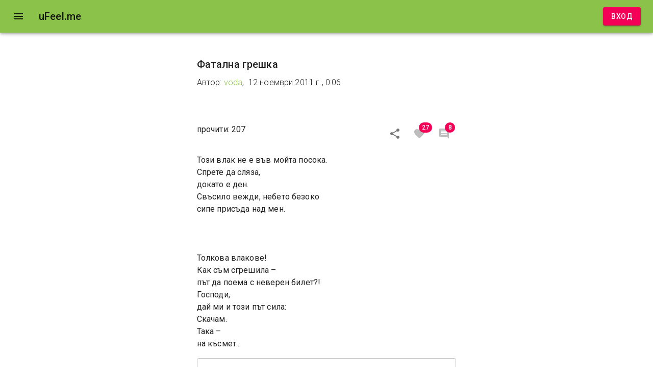

--- FILE ---
content_type: application/javascript; charset=UTF-8
request_url: https://ufeel.me/_next/static/chunks/1977-46a87e9191693051.js
body_size: 7395
content:
"use strict";(self.webpackChunk_N_E=self.webpackChunk_N_E||[]).push([[1977],{199:(e,t,a)=>{a.d(t,{A:()=>o});let o=a(4232).createContext({})},968:(e,t,a)=>{a.d(t,{A:()=>B});var o=a(4501),r=a(670),n=a(4232),i=a(9241),l=a(4697),s=a(2196),c=a(7951),d=a(5879);function p(e){return(0,d.Ay)("MuiPagination",e)}(0,c.A)("MuiPagination",["root","ul","outlined","text"]);var u=a(4335);let m=["boundaryCount","componentName","count","defaultPage","disabled","hideNextButton","hidePrevButton","onChange","page","showFirstButton","showLastButton","siblingCount"];var v=a(7613),g=a(2844);function h(e){return(0,d.Ay)("MuiPaginationItem",e)}let A=(0,c.A)("MuiPaginationItem",["root","page","sizeSmall","sizeLarge","text","textPrimary","textSecondary","outlined","outlinedPrimary","outlinedSecondary","rounded","ellipsis","firstLast","previousNext","focusVisible","disabled","selected","icon","colorPrimary","colorSecondary"]);var f=a(2423),x=a(27),b=a(1057),y=a(7876);let S=(0,b.A)((0,y.jsx)("path",{d:"M18.41 16.59L13.82 12l4.59-4.59L17 6l-6 6 6 6zM6 6h2v12H6z"}),"FirstPage"),M=(0,b.A)((0,y.jsx)("path",{d:"M5.59 7.41L10.18 12l-4.59 4.59L7 18l6-6-6-6zM16 6h2v12h-2z"}),"LastPage"),k=(0,b.A)((0,y.jsx)("path",{d:"M15.41 7.41L14 6l-6 6 6 6 1.41-1.41L10.83 12z"}),"NavigateBefore"),w=(0,b.A)((0,y.jsx)("path",{d:"M10 6L8.59 7.41 13.17 12l-4.58 4.59L10 18l6-6z"}),"NavigateNext");var C=a(4773);let R=["className","color","component","components","disabled","page","selected","shape","size","slots","type","variant"],P=(e,t)=>{let{ownerState:a}=e;return[t.root,t[a.variant],t["size".concat((0,x.A)(a.size))],"text"===a.variant&&t["text".concat((0,x.A)(a.color))],"outlined"===a.variant&&t["outlined".concat((0,x.A)(a.color))],"rounded"===a.shape&&t.rounded,"page"===a.type&&t.page,("start-ellipsis"===a.type||"end-ellipsis"===a.type)&&t.ellipsis,("previous"===a.type||"next"===a.type)&&t.previousNext,("first"===a.type||"last"===a.type)&&t.firstLast]},z=(0,C.Ay)("div",{name:"MuiPaginationItem",slot:"Root",overridesResolver:P})(e=>{let{theme:t,ownerState:a}=e;return(0,o.A)({},t.typography.body2,{borderRadius:16,textAlign:"center",boxSizing:"border-box",minWidth:32,padding:"0 6px",margin:"0 3px",color:(t.vars||t).palette.text.primary,height:"auto",["&.".concat(A.disabled)]:{opacity:(t.vars||t).palette.action.disabledOpacity}},"small"===a.size&&{minWidth:26,borderRadius:13,margin:"0 1px",padding:"0 4px"},"large"===a.size&&{minWidth:40,borderRadius:20,padding:"0 10px",fontSize:t.typography.pxToRem(15)})}),N=(0,C.Ay)(f.A,{name:"MuiPaginationItem",slot:"Root",overridesResolver:P})(e=>{let{theme:t,ownerState:a}=e;return(0,o.A)({},t.typography.body2,{borderRadius:16,textAlign:"center",boxSizing:"border-box",minWidth:32,height:32,padding:"0 6px",margin:"0 3px",color:(t.vars||t).palette.text.primary,["&.".concat(A.focusVisible)]:{backgroundColor:(t.vars||t).palette.action.focus},["&.".concat(A.disabled)]:{opacity:(t.vars||t).palette.action.disabledOpacity},transition:t.transitions.create(["color","background-color"],{duration:t.transitions.duration.short}),"&:hover":{backgroundColor:(t.vars||t).palette.action.hover,"@media (hover: none)":{backgroundColor:"transparent"}},["&.".concat(A.selected)]:{backgroundColor:(t.vars||t).palette.action.selected,"&:hover":{backgroundColor:t.vars?"rgba(".concat(t.vars.palette.action.selectedChannel," / calc(").concat(t.vars.palette.action.selectedOpacity," + ").concat(t.vars.palette.action.hoverOpacity,"))"):(0,v.X4)(t.palette.action.selected,t.palette.action.selectedOpacity+t.palette.action.hoverOpacity),"@media (hover: none)":{backgroundColor:(t.vars||t).palette.action.selected}},["&.".concat(A.focusVisible)]:{backgroundColor:t.vars?"rgba(".concat(t.vars.palette.action.selectedChannel," / calc(").concat(t.vars.palette.action.selectedOpacity," + ").concat(t.vars.palette.action.focusOpacity,"))"):(0,v.X4)(t.palette.action.selected,t.palette.action.selectedOpacity+t.palette.action.focusOpacity)},["&.".concat(A.disabled)]:{opacity:1,color:(t.vars||t).palette.action.disabled,backgroundColor:(t.vars||t).palette.action.selected}}},"small"===a.size&&{minWidth:26,height:26,borderRadius:13,margin:"0 1px",padding:"0 4px"},"large"===a.size&&{minWidth:40,height:40,borderRadius:20,padding:"0 10px",fontSize:t.typography.pxToRem(15)},"rounded"===a.shape&&{borderRadius:(t.vars||t).shape.borderRadius})},e=>{let{theme:t,ownerState:a}=e;return(0,o.A)({},"text"===a.variant&&{["&.".concat(A.selected)]:(0,o.A)({},"standard"!==a.color&&{color:(t.vars||t).palette[a.color].contrastText,backgroundColor:(t.vars||t).palette[a.color].main,"&:hover":{backgroundColor:(t.vars||t).palette[a.color].dark,"@media (hover: none)":{backgroundColor:(t.vars||t).palette[a.color].main}},["&.".concat(A.focusVisible)]:{backgroundColor:(t.vars||t).palette[a.color].dark}},{["&.".concat(A.disabled)]:{color:(t.vars||t).palette.action.disabled}})},"outlined"===a.variant&&{border:t.vars?"1px solid rgba(".concat(t.vars.palette.common.onBackgroundChannel," / 0.23)"):"1px solid ".concat("light"===t.palette.mode?"rgba(0, 0, 0, 0.23)":"rgba(255, 255, 255, 0.23)"),["&.".concat(A.selected)]:(0,o.A)({},"standard"!==a.color&&{color:(t.vars||t).palette[a.color].main,border:"1px solid ".concat(t.vars?"rgba(".concat(t.vars.palette[a.color].mainChannel," / 0.5)"):(0,v.X4)(t.palette[a.color].main,.5)),backgroundColor:t.vars?"rgba(".concat(t.vars.palette[a.color].mainChannel," / ").concat(t.vars.palette.action.activatedOpacity,")"):(0,v.X4)(t.palette[a.color].main,t.palette.action.activatedOpacity),"&:hover":{backgroundColor:t.vars?"rgba(".concat(t.vars.palette[a.color].mainChannel," / calc(").concat(t.vars.palette.action.activatedOpacity," + ").concat(t.vars.palette.action.focusOpacity,"))"):(0,v.X4)(t.palette[a.color].main,t.palette.action.activatedOpacity+t.palette.action.focusOpacity),"@media (hover: none)":{backgroundColor:"transparent"}},["&.".concat(A.focusVisible)]:{backgroundColor:t.vars?"rgba(".concat(t.vars.palette[a.color].mainChannel," / calc(").concat(t.vars.palette.action.activatedOpacity," + ").concat(t.vars.palette.action.focusOpacity,"))"):(0,v.X4)(t.palette[a.color].main,t.palette.action.activatedOpacity+t.palette.action.focusOpacity)}},{["&.".concat(A.disabled)]:{borderColor:(t.vars||t).palette.action.disabledBackground,color:(t.vars||t).palette.action.disabled}})})}),W=(0,C.Ay)("div",{name:"MuiPaginationItem",slot:"Icon",overridesResolver:(e,t)=>t.icon})(e=>{let{theme:t,ownerState:a}=e;return(0,o.A)({fontSize:t.typography.pxToRem(20),margin:"0 -8px"},"small"===a.size&&{fontSize:t.typography.pxToRem(18)},"large"===a.size&&{fontSize:t.typography.pxToRem(22)})}),j=n.forwardRef(function(e,t){let a=(0,s.b)({props:e,name:"MuiPaginationItem"}),{className:n,color:c="standard",component:d,components:p={},disabled:u=!1,page:m,selected:v=!1,shape:A="circular",size:f="medium",slots:b={},type:C="page",variant:P="text"}=a,j=(0,r.A)(a,R),D=(0,o.A)({},a,{color:c,disabled:u,selected:v,shape:A,size:f,type:C,variant:P}),L=(0,g.I)(),I=(e=>{let{classes:t,color:a,disabled:o,selected:r,size:n,shape:i,type:s,variant:c}=e,d={root:["root","size".concat((0,x.A)(n)),c,i,"standard"!==a&&"color".concat((0,x.A)(a)),"standard"!==a&&"".concat(c).concat((0,x.A)(a)),o&&"disabled",r&&"selected",{page:"page",first:"firstLast",last:"firstLast","start-ellipsis":"ellipsis","end-ellipsis":"ellipsis",previous:"previousNext",next:"previousNext"}[s]],icon:["icon"]};return(0,l.A)(d,h,t)})(D),O=(L?{previous:b.next||p.next||w,next:b.previous||p.previous||k,last:b.first||p.first||S,first:b.last||p.last||M}:{previous:b.previous||p.previous||k,next:b.next||p.next||w,first:b.first||p.first||S,last:b.last||p.last||M})[C];return"start-ellipsis"===C||"end-ellipsis"===C?(0,y.jsx)(z,{ref:t,ownerState:D,className:(0,i.A)(I.root,n),children:"…"}):(0,y.jsxs)(N,(0,o.A)({ref:t,ownerState:D,component:d,disabled:u,className:(0,i.A)(I.root,n)},j,{children:["page"===C&&m,O?(0,y.jsx)(W,{as:O,ownerState:D,className:I.icon}):null]}))}),D=["boundaryCount","className","color","count","defaultPage","disabled","getItemAriaLabel","hideNextButton","hidePrevButton","onChange","page","renderItem","shape","showFirstButton","showLastButton","siblingCount","size","variant"],L=(0,C.Ay)("nav",{name:"MuiPagination",slot:"Root",overridesResolver:(e,t)=>{let{ownerState:a}=e;return[t.root,t[a.variant]]}})({}),I=(0,C.Ay)("ul",{name:"MuiPagination",slot:"Ul",overridesResolver:(e,t)=>t.ul})({display:"flex",flexWrap:"wrap",alignItems:"center",padding:0,margin:0,listStyle:"none"});function O(e,t,a){return"page"===e?"".concat(a?"":"Go to ","page ").concat(t):"Go to ".concat(e," page")}let B=n.forwardRef(function(e,t){let a=(0,s.b)({props:e,name:"MuiPagination"}),{boundaryCount:n=1,className:c,color:d="standard",count:v=1,defaultPage:g=1,disabled:h=!1,getItemAriaLabel:A=O,hideNextButton:f=!1,hidePrevButton:x=!1,renderItem:b=e=>(0,y.jsx)(j,(0,o.A)({},e)),shape:S="circular",showFirstButton:M=!1,showLastButton:k=!1,siblingCount:w=1,size:C="medium",variant:R="text"}=a,P=(0,r.A)(a,D),{items:z}=function(){let e=arguments.length>0&&void 0!==arguments[0]?arguments[0]:{},{boundaryCount:t=1,componentName:a="usePagination",count:n=1,defaultPage:i=1,disabled:l=!1,hideNextButton:s=!1,hidePrevButton:c=!1,onChange:d,page:p,showFirstButton:v=!1,showLastButton:g=!1,siblingCount:h=1}=e,A=(0,r.A)(e,m),[f,x]=(0,u.A)({controlled:p,default:i,name:a,state:"page"}),b=(e,t)=>{p||x(t),d&&d(e,t)},y=(e,t)=>Array.from({length:t-e+1},(t,a)=>e+a),S=y(1,Math.min(t,n)),M=y(Math.max(n-t+1,t+1),n),k=Math.max(Math.min(f-h,n-t-2*h-1),t+2),w=Math.min(Math.max(f+h,t+2*h+2),M.length>0?M[0]-2:n-1),C=[...v?["first"]:[],...c?[]:["previous"],...S,...k>t+2?["start-ellipsis"]:t+1<n-t?[t+1]:[],...y(k,w),...w<n-t-1?["end-ellipsis"]:n-t>t?[n-t]:[],...M,...s?[]:["next"],...g?["last"]:[]],R=e=>{switch(e){case"first":return 1;case"previous":return f-1;case"next":return f+1;case"last":return n;default:return null}},P=C.map(e=>"number"==typeof e?{onClick:t=>{b(t,e)},type:"page",page:e,selected:e===f,disabled:l,"aria-current":e===f?"true":void 0}:{onClick:t=>{b(t,R(e))},type:e,page:R(e),selected:!1,disabled:l||-1===e.indexOf("ellipsis")&&("next"===e||"last"===e?f>=n:f<=1)});return(0,o.A)({items:P},A)}((0,o.A)({},a,{componentName:"Pagination"})),N=(0,o.A)({},a,{boundaryCount:n,color:d,count:v,defaultPage:g,disabled:h,getItemAriaLabel:A,hideNextButton:f,hidePrevButton:x,renderItem:b,shape:S,showFirstButton:M,showLastButton:k,siblingCount:w,size:C,variant:R}),W=(e=>{let{classes:t,variant:a}=e;return(0,l.A)({root:["root",a],ul:["ul"]},p,t)})(N);return(0,y.jsx)(L,(0,o.A)({"aria-label":"pagination navigation",className:(0,i.A)(W.root,c),ownerState:N,ref:t},P,{children:(0,y.jsx)(I,{className:W.ul,ownerState:N,children:z.map((e,t)=>(0,y.jsx)("li",{children:b((0,o.A)({},e,{color:d,"aria-label":A(e.type,e.page,e.selected),shape:S,size:C,variant:R}))},t))})}))})},2526:(e,t,a)=>{a.d(t,{A:()=>i,t:()=>n});var o=a(7951),r=a(5879);function n(e){return(0,r.Ay)("MuiDialogTitle",e)}let i=(0,o.A)("MuiDialogTitle",["root"])},3034:(e,t,a)=>{a.d(t,{A:()=>A});var o=a(670),r=a(4501),n=a(4232),i=a(9241),l=a(4697),s=a(4773),c=a(2196),d=a(7951),p=a(5879);function u(e){return(0,p.Ay)("MuiDialogContent",e)}(0,d.A)("MuiDialogContent",["root","dividers"]);var m=a(2526),v=a(7876);let g=["className","dividers"],h=(0,s.Ay)("div",{name:"MuiDialogContent",slot:"Root",overridesResolver:(e,t)=>{let{ownerState:a}=e;return[t.root,a.dividers&&t.dividers]}})(e=>{let{theme:t,ownerState:a}=e;return(0,r.A)({flex:"1 1 auto",WebkitOverflowScrolling:"touch",overflowY:"auto",padding:"20px 24px"},a.dividers?{padding:"16px 24px",borderTop:"1px solid ".concat((t.vars||t).palette.divider),borderBottom:"1px solid ".concat((t.vars||t).palette.divider)}:{[".".concat(m.A.root," + &")]:{paddingTop:0}})}),A=n.forwardRef(function(e,t){let a=(0,c.b)({props:e,name:"MuiDialogContent"}),{className:n,dividers:s=!1}=a,d=(0,o.A)(a,g),p=(0,r.A)({},a,{dividers:s}),m=(e=>{let{classes:t,dividers:a}=e;return(0,l.A)({root:["root",a&&"dividers"]},u,t)})(p);return(0,v.jsx)(h,(0,r.A)({className:(0,i.A)(m.root,n),ownerState:p,ref:t},d))})},3518:(e,t,a)=>{a.d(t,{A:()=>R});var o=a(670),r=a(4501),n=a(4232),i=a(9241),l=a(4697),s=a(4773),c=a(2196),d=a(1057),p=a(7876);let u=(0,d.A)((0,p.jsx)("path",{d:"M12 12c2.21 0 4-1.79 4-4s-1.79-4-4-4-4 1.79-4 4 1.79 4 4 4zm0 2c-2.67 0-8 1.34-8 4v2h16v-2c0-2.66-5.33-4-8-4z"}),"Person");var m=a(7951),v=a(5879);function g(e){return(0,v.Ay)("MuiAvatar",e)}(0,m.A)("MuiAvatar",["root","colorDefault","circular","rounded","square","img","fallback"]);var h=a(1637),A=a(9429),f=a(255),x=a(3903);let b=["className","elementType","ownerState","externalForwardedProps","getSlotOwnerState","internalForwardedProps"],y=["component","slots","slotProps"],S=["component"],M=["alt","children","className","component","slots","slotProps","imgProps","sizes","src","srcSet","variant"],k=(0,s.Ay)("div",{name:"MuiAvatar",slot:"Root",overridesResolver:(e,t)=>{let{ownerState:a}=e;return[t.root,t[a.variant],a.colorDefault&&t.colorDefault]}})(e=>{let{theme:t}=e;return{position:"relative",display:"flex",alignItems:"center",justifyContent:"center",flexShrink:0,width:40,height:40,fontFamily:t.typography.fontFamily,fontSize:t.typography.pxToRem(20),lineHeight:1,borderRadius:"50%",overflow:"hidden",userSelect:"none",variants:[{props:{variant:"rounded"},style:{borderRadius:(t.vars||t).shape.borderRadius}},{props:{variant:"square"},style:{borderRadius:0}},{props:{colorDefault:!0},style:(0,r.A)({color:(t.vars||t).palette.background.default},t.vars?{backgroundColor:t.vars.palette.Avatar.defaultBg}:(0,r.A)({backgroundColor:t.palette.grey[400]},t.applyStyles("dark",{backgroundColor:t.palette.grey[600]})))}]}}),w=(0,s.Ay)("img",{name:"MuiAvatar",slot:"Img",overridesResolver:(e,t)=>t.img})({width:"100%",height:"100%",textAlign:"center",objectFit:"cover",color:"transparent",textIndent:1e4}),C=(0,s.Ay)(u,{name:"MuiAvatar",slot:"Fallback",overridesResolver:(e,t)=>t.fallback})({width:"75%",height:"75%"}),R=n.forwardRef(function(e,t){let a=(0,c.b)({props:e,name:"MuiAvatar"}),{alt:s,children:d,className:u,component:m="div",slots:v={},slotProps:R={},imgProps:P,sizes:z,src:N,srcSet:W,variant:j="circular"}=a,D=(0,o.A)(a,M),L=null,I=function(e){let{crossOrigin:t,referrerPolicy:a,src:o,srcSet:r}=e,[i,l]=n.useState(!1);return n.useEffect(()=>{if(!o&&!r)return;l(!1);let e=!0,n=new Image;return n.onload=()=>{e&&l("loaded")},n.onerror=()=>{e&&l("error")},n.crossOrigin=t,n.referrerPolicy=a,n.src=o,r&&(n.srcset=r),()=>{e=!1}},[t,a,o,r]),i}((0,r.A)({},P,{src:N,srcSet:W})),O=N||W,B=O&&"error"!==I,T=(0,r.A)({},a,{colorDefault:!B,component:m,variant:j}),F=(e=>{let{classes:t,variant:a,colorDefault:o}=e;return(0,l.A)({root:["root",a,o&&"colorDefault"],img:["img"],fallback:["fallback"]},g,t)})(T),[X,E]=function(e,t){let{className:a,elementType:n,ownerState:i,externalForwardedProps:l,getSlotOwnerState:s,internalForwardedProps:c}=t,d=(0,o.A)(t,b),{component:p,slots:u={img:void 0},slotProps:m={img:void 0}}=l,v=(0,o.A)(l,y),g=u[e]||n,M=(0,f.A)(m[e],i),k=(0,x.A)((0,r.A)({className:a},d,{externalForwardedProps:"root"===e?v:void 0,externalSlotProps:M})),{props:{component:w},internalRef:C}=k,R=(0,o.A)(k.props,S),P=(0,h.A)(C,null==M?void 0:M.ref,t.ref),z=s?s(R):{},N=(0,r.A)({},i,z),W="root"===e?w||p:w,j=(0,A.A)(g,(0,r.A)({},"root"===e&&!p&&!u[e]&&c,"root"!==e&&!u[e]&&c,R,W&&{as:W},{ref:P}),N);return Object.keys(z).forEach(e=>{delete j[e]}),[g,j]}("img",{className:F.img,elementType:w,externalForwardedProps:{slots:v,slotProps:{img:(0,r.A)({},P,R.img)}},additionalProps:{alt:s,src:N,srcSet:W,sizes:z},ownerState:T});return L=B?(0,p.jsx)(X,(0,r.A)({},E)):d||0===d?d:O&&s?s[0]:(0,p.jsx)(C,{ownerState:T,className:F.fallback}),(0,p.jsx)(k,(0,r.A)({as:m,ownerState:T,className:(0,i.A)(F.root,u),ref:t},D,{children:L}))})},3887:(e,t,a)=>{a.d(t,{A:()=>f});var o=a(4501),r=a(670),n=a(4232),i=a(9241),l=a(4697),s=a(4773),c=a(2196),d=a(27),p=a(7951),u=a(5879);function m(e){return(0,u.Ay)("MuiIcon",e)}(0,p.A)("MuiIcon",["root","colorPrimary","colorSecondary","colorAction","colorError","colorDisabled","fontSizeInherit","fontSizeSmall","fontSizeMedium","fontSizeLarge"]);var v=a(7876);let g=["baseClassName","className","color","component","fontSize"],h=(0,s.Ay)("span",{name:"MuiIcon",slot:"Root",overridesResolver:(e,t)=>{let{ownerState:a}=e;return[t.root,"inherit"!==a.color&&t["color".concat((0,d.A)(a.color))],t["fontSize".concat((0,d.A)(a.fontSize))]]}})(e=>{let{theme:t,ownerState:a}=e;return{userSelect:"none",width:"1em",height:"1em",overflow:"hidden",display:"inline-block",textAlign:"center",flexShrink:0,fontSize:({inherit:"inherit",small:t.typography.pxToRem(20),medium:t.typography.pxToRem(24),large:t.typography.pxToRem(36)})[a.fontSize],color:({primary:(t.vars||t).palette.primary.main,secondary:(t.vars||t).palette.secondary.main,info:(t.vars||t).palette.info.main,success:(t.vars||t).palette.success.main,warning:(t.vars||t).palette.warning.main,action:(t.vars||t).palette.action.active,error:(t.vars||t).palette.error.main,disabled:(t.vars||t).palette.action.disabled,inherit:void 0})[a.color]}}),A=n.forwardRef(function(e,t){let a=(0,c.b)({props:e,name:"MuiIcon"}),{baseClassName:n="material-icons",className:s,color:p="inherit",component:u="span",fontSize:A="medium"}=a,f=(0,r.A)(a,g),x=(0,o.A)({},a,{baseClassName:n,color:p,component:u,fontSize:A}),b=(e=>{let{color:t,fontSize:a,classes:o}=e,r={root:["root","inherit"!==t&&"color".concat((0,d.A)(t)),"fontSize".concat((0,d.A)(a))]};return(0,l.A)(r,m,o)})(x);return(0,v.jsx)(h,(0,o.A)({as:u,className:(0,i.A)(n,"notranslate",b.root,s),ownerState:x,"aria-hidden":!0,ref:t},f))});A.muiName="Icon";let f=A},4108:(e,t,a)=>{var o=a(9563);t.A=void 0;var r=o(a(1405)),n=a(7876);t.A=(0,r.default)((0,n.jsx)("path",{d:"M18 16.08c-.76 0-1.44.3-1.96.77L8.91 12.7c.05-.23.09-.46.09-.7s-.04-.47-.09-.7l7.05-4.11c.54.5 1.25.81 2.04.81 1.66 0 3-1.34 3-3s-1.34-3-3-3-3 1.34-3 3c0 .24.04.47.09.7L8.04 9.81C7.5 9.31 6.79 9 6 9c-1.66 0-3 1.34-3 3s1.34 3 3 3c.79 0 1.5-.31 2.04-.81l7.12 4.16c-.05.21-.08.43-.08.65 0 1.61 1.31 2.92 2.92 2.92 1.61 0 2.92-1.31 2.92-2.92s-1.31-2.92-2.92-2.92"}),"Share")},4147:(e,t,a)=>{a.d(t,{A:()=>P});var o=a(670),r=a(4501),n=a(4232),i=a(9241),l=a(4697),s=a(3855),c=a(27),d=a(9050),p=a(6540),u=a(2799),m=a(2196),v=a(4773),g=a(7951),h=a(5879);function A(e){return(0,h.Ay)("MuiDialog",e)}let f=(0,g.A)("MuiDialog",["root","scrollPaper","scrollBody","container","paper","paperScrollPaper","paperScrollBody","paperWidthFalse","paperWidthXs","paperWidthSm","paperWidthMd","paperWidthLg","paperWidthXl","paperFullWidth","paperFullScreen"]);var x=a(199),b=a(929),y=a(566),S=a(7876);let M=["aria-describedby","aria-labelledby","BackdropComponent","BackdropProps","children","className","disableEscapeKeyDown","fullScreen","fullWidth","maxWidth","onBackdropClick","onClick","onClose","open","PaperComponent","PaperProps","scroll","TransitionComponent","transitionDuration","TransitionProps"],k=(0,v.Ay)(b.A,{name:"MuiDialog",slot:"Backdrop",overrides:(e,t)=>t.backdrop})({zIndex:-1}),w=(0,v.Ay)(d.A,{name:"MuiDialog",slot:"Root",overridesResolver:(e,t)=>t.root})({"@media print":{position:"absolute !important"}}),C=(0,v.Ay)("div",{name:"MuiDialog",slot:"Container",overridesResolver:(e,t)=>{let{ownerState:a}=e;return[t.container,t["scroll".concat((0,c.A)(a.scroll))]]}})(e=>{let{ownerState:t}=e;return(0,r.A)({height:"100%","@media print":{height:"auto"},outline:0},"paper"===t.scroll&&{display:"flex",justifyContent:"center",alignItems:"center"},"body"===t.scroll&&{overflowY:"auto",overflowX:"hidden",textAlign:"center","&::after":{content:'""',display:"inline-block",verticalAlign:"middle",height:"100%",width:"0"}})}),R=(0,v.Ay)(u.A,{name:"MuiDialog",slot:"Paper",overridesResolver:(e,t)=>{let{ownerState:a}=e;return[t.paper,t["scrollPaper".concat((0,c.A)(a.scroll))],t["paperWidth".concat((0,c.A)(String(a.maxWidth)))],a.fullWidth&&t.paperFullWidth,a.fullScreen&&t.paperFullScreen]}})(e=>{let{theme:t,ownerState:a}=e;return(0,r.A)({margin:32,position:"relative",overflowY:"auto","@media print":{overflowY:"visible",boxShadow:"none"}},"paper"===a.scroll&&{display:"flex",flexDirection:"column",maxHeight:"calc(100% - 64px)"},"body"===a.scroll&&{display:"inline-block",verticalAlign:"middle",textAlign:"left"},!a.maxWidth&&{maxWidth:"calc(100% - 64px)"},"xs"===a.maxWidth&&{maxWidth:"px"===t.breakpoints.unit?Math.max(t.breakpoints.values.xs,444):"max(".concat(t.breakpoints.values.xs).concat(t.breakpoints.unit,", 444px)"),["&.".concat(f.paperScrollBody)]:{[t.breakpoints.down(Math.max(t.breakpoints.values.xs,444)+64)]:{maxWidth:"calc(100% - 64px)"}}},a.maxWidth&&"xs"!==a.maxWidth&&{maxWidth:"".concat(t.breakpoints.values[a.maxWidth]).concat(t.breakpoints.unit),["&.".concat(f.paperScrollBody)]:{[t.breakpoints.down(t.breakpoints.values[a.maxWidth]+64)]:{maxWidth:"calc(100% - 64px)"}}},a.fullWidth&&{width:"calc(100% - 64px)"},a.fullScreen&&{margin:0,width:"100%",maxWidth:"100%",height:"100%",maxHeight:"none",borderRadius:0,["&.".concat(f.paperScrollBody)]:{margin:0,maxWidth:"100%"}})}),P=n.forwardRef(function(e,t){let a=(0,m.b)({props:e,name:"MuiDialog"}),d=(0,y.A)(),v={enter:d.transitions.duration.enteringScreen,exit:d.transitions.duration.leavingScreen},{"aria-describedby":g,"aria-labelledby":h,BackdropComponent:f,BackdropProps:b,children:P,className:z,disableEscapeKeyDown:N=!1,fullScreen:W=!1,fullWidth:j=!1,maxWidth:D="sm",onBackdropClick:L,onClick:I,onClose:O,open:B,PaperComponent:T=u.A,PaperProps:F={},scroll:X="paper",TransitionComponent:E=p.A,transitionDuration:V=v,TransitionProps:H}=a,Y=(0,o.A)(a,M),_=(0,r.A)({},a,{disableEscapeKeyDown:N,fullScreen:W,fullWidth:j,maxWidth:D,scroll:X}),q=(e=>{let{classes:t,scroll:a,maxWidth:o,fullWidth:r,fullScreen:n}=e,i={root:["root"],container:["container","scroll".concat((0,c.A)(a))],paper:["paper","paperScroll".concat((0,c.A)(a)),"paperWidth".concat((0,c.A)(String(o))),r&&"paperFullWidth",n&&"paperFullScreen"]};return(0,l.A)(i,A,t)})(_),G=n.useRef(),K=(0,s.A)(h),U=n.useMemo(()=>({titleId:K}),[K]);return(0,S.jsx)(w,(0,r.A)({className:(0,i.A)(q.root,z),closeAfterTransition:!0,components:{Backdrop:k},componentsProps:{backdrop:(0,r.A)({transitionDuration:V,as:f},b)},disableEscapeKeyDown:N,onClose:O,open:B,ref:t,onClick:e=>{I&&I(e),G.current&&(G.current=null,L&&L(e),O&&O(e,"backdropClick"))},ownerState:_},Y,{children:(0,S.jsx)(E,(0,r.A)({appear:!0,in:B,timeout:V,role:"presentation"},H,{children:(0,S.jsx)(C,{className:(0,i.A)(q.container),onMouseDown:e=>{G.current=e.target===e.currentTarget},ownerState:_,children:(0,S.jsx)(R,(0,r.A)({as:T,elevation:24,role:"dialog","aria-describedby":g,"aria-labelledby":K},F,{className:(0,i.A)(q.paper,F.className),ownerState:_,children:(0,S.jsx)(x.A.Provider,{value:U,children:P})}))})}))}))})},5287:(e,t,a)=>{var o=a(9563);t.A=void 0;var r=o(a(1405)),n=a(7876);t.A=(0,r.default)((0,n.jsx)("path",{d:"M12 2C6.48 2 2 6.48 2 12s4.48 10 10 10 10-4.48 10-10S17.52 2 12 2m0 4c1.93 0 3.5 1.57 3.5 3.5S13.93 13 12 13s-3.5-1.57-3.5-3.5S10.07 6 12 6m0 14c-2.03 0-4.43-.82-6.14-2.88C7.55 15.8 9.68 15 12 15s4.45.8 6.14 2.12C16.43 19.18 14.03 20 12 20"}),"AccountCircle")},6995:(e,t,a)=>{a.d(t,{A:()=>c});var o,r=a(4232),n=a(9659),i=a(2432),l=a(1601);let s=(o||(o=a.t(r,2))).useSyncExternalStore;function c(e,t={}){let a=(0,l.A)(),o="undefined"!=typeof window&&void 0!==window.matchMedia,{defaultMatches:d=!1,matchMedia:p=o?window.matchMedia:null,ssrMatchMedia:u=null,noSsr:m=!1}=(0,i.A)({name:"MuiUseMediaQuery",props:t,theme:a}),v="function"==typeof e?e(a):e;return(void 0!==s?function(e,t,a,o,n){let i=r.useCallback(()=>t,[t]),l=r.useMemo(()=>{if(n&&a)return()=>a(e).matches;if(null!==o){let{matches:t}=o(e);return()=>t}return i},[i,e,o,n,a]),[c,d]=r.useMemo(()=>{if(null===a)return[i,()=>()=>{}];let t=a(e);return[()=>t.matches,e=>(t.addListener(e),()=>{t.removeListener(e)})]},[i,a,e]);return s(d,c,l)}:function(e,t,a,o,i){let[l,s]=r.useState(()=>i&&a?a(e).matches:o?o(e).matches:t);return(0,n.A)(()=>{let t=!0;if(!a)return;let o=a(e),r=()=>{t&&s(o.matches)};return r(),o.addListener(r),()=>{t=!1,o.removeListener(r)}},[e,a]),l})(v=v.replace(/^@media( ?)/m,""),d,p,u,m)}},7661:(e,t,a)=>{var o=a(9563);t.A=void 0;var r=o(a(1405)),n=a(7876);t.A=(0,r.default)((0,n.jsx)("path",{d:"M20 4H4c-1.1 0-1.99.9-1.99 2L2 18c0 1.1.9 2 2 2h16c1.1 0 2-.9 2-2V6c0-1.1-.9-2-2-2m0 4-8 5-8-5V6l8 5 8-5z"}),"Mail")},7866:(e,t,a)=>{a.d(t,{A:()=>h});var o=a(4501),r=a(670),n=a(4232),i=a(9241),l=a(4697),s=a(9794),c=a(4773),d=a(2196),p=a(2526),u=a(199),m=a(7876);let v=["className","id"],g=(0,c.Ay)(s.A,{name:"MuiDialogTitle",slot:"Root",overridesResolver:(e,t)=>t.root})({padding:"16px 24px",flex:"0 0 auto"}),h=n.forwardRef(function(e,t){let a=(0,d.b)({props:e,name:"MuiDialogTitle"}),{className:s,id:c}=a,h=(0,r.A)(a,v),A=(e=>{let{classes:t}=e;return(0,l.A)({root:["root"]},p.t,t)})(a),{titleId:f=c}=n.useContext(u.A);return(0,m.jsx)(g,(0,o.A)({component:"h2",className:(0,i.A)(A.root,s),ownerState:a,ref:t,variant:"h6",id:null!=c?c:f},h))})},8523:(e,t,a)=>{a.d(t,{A:()=>h});var o=a(670),r=a(4501),n=a(4232),i=a(9241),l=a(4697),s=a(4773),c=a(2196),d=a(7951),p=a(5879);function u(e){return(0,p.Ay)("MuiDialogActions",e)}(0,d.A)("MuiDialogActions",["root","spacing"]);var m=a(7876);let v=["className","disableSpacing"],g=(0,s.Ay)("div",{name:"MuiDialogActions",slot:"Root",overridesResolver:(e,t)=>{let{ownerState:a}=e;return[t.root,!a.disableSpacing&&t.spacing]}})(e=>{let{ownerState:t}=e;return(0,r.A)({display:"flex",alignItems:"center",padding:8,justifyContent:"flex-end",flex:"0 0 auto"},!t.disableSpacing&&{"& > :not(style) ~ :not(style)":{marginLeft:8}})}),h=n.forwardRef(function(e,t){let a=(0,c.b)({props:e,name:"MuiDialogActions"}),{className:n,disableSpacing:s=!1}=a,d=(0,o.A)(a,v),p=(0,r.A)({},a,{disableSpacing:s}),h=(e=>{let{classes:t,disableSpacing:a}=e;return(0,l.A)({root:["root",!a&&"spacing"]},u,t)})(p);return(0,m.jsx)(g,(0,r.A)({className:(0,i.A)(h.root,n),ownerState:p,ref:t},d))})}}]);

--- FILE ---
content_type: application/javascript; charset=UTF-8
request_url: https://ufeel.me/_next/static/chunks/pages/user/%5Busername%5D-cea318fc084c02bf.js
body_size: 2451
content:
(self.webpackChunk_N_E=self.webpackChunk_N_E||[]).push([[6604],{1679:(e,n,t)=>{"use strict";t.r(n),t.d(n,{default:()=>L});var s=t(7876),i=t(4232),r=t(9042),a=t(1727),l=t(7328),o=t.n(l),c=t(7156),d=t.n(c),h=t(2204),m=t(8230),u=t.n(m),p=t(2487),x=t(4538),j=t(4933),g=t(2799),A=t(4410),f=t(5494),y=t(9434),w=t(5296),b=t(5766),v=t(4113),C=t(9017),I=t(9965),k=t(9079),N=t(4846),S=t(9794);let _=(0,k.A)(e=>({root:{margin:"10px auto"}})),F=e=>{let{user:n,avatar:t}=e,a=_(),{t:l}=(0,N.Bd)(),[c,d]=(0,i.useState)([]);return(0,i.useEffect)(()=>{r.A.publicHttpClient.get("/public/posts/"+n.id+"/by-user").then(e=>{d(e.data)})},[n.id]),(0,s.jsxs)(i.Fragment,{children:[(0,s.jsxs)(o(),{children:[(0,s.jsx)("title",{children:n.username+" :: "+l("uFeelSlogan")}),(0,s.jsx)("link",{rel:"canonical",href:h.A.fullUrl+"/user/"+n.username},"canonical"),(0,s.jsx)("meta",{property:"og:url",content:h.A.fullUrl+"/user/"+n.username}),(0,s.jsx)("meta",{property:"og:type",content:"profile"}),(0,s.jsx)("meta",{property:"og:title",content:n.username+" :: "+l("uFeelSlogan")}),(0,s.jsx)("meta",{property:"og:description",content:n.username+" ("+n.name+"), автор с "+n.stats.posts+" публикации"}),(0,s.jsx)("meta",{property:"og:image",content:t.fullUri}),(0,s.jsx)("meta",{name:"description",content:n.username+" ("+n.name+"), автор с "+n.stats.posts+" публикации"})]}),(0,s.jsxs)(i.Fragment,{children:[(0,s.jsx)(A.Ay,{container:!0,direction:"row",justifyContent:"center",alignItems:"center",spacing:1,children:(0,s.jsxs)(A.Ay,{item:!0,xs:12,sm:10,md:8,lg:6,children:[(0,s.jsx)(g.A,{spacing:2,children:(0,s.jsxs)(A.Ay,{container:!0,direction:"row",justifyContent:"center",alignItems:"center",spacing:1,children:[(0,s.jsx)(A.Ay,{item:!0,xs:12,children:(0,s.jsx)(f.A,{avatar:t.fullUri,author:n,showFriendshipBtn:!1,showLargeAvatar:!0})}),(0,s.jsxs)(A.Ay,{item:!0,xs:12,style:{marginLeft:10},children:[(0,s.jsxs)(v.A,{pl:1,fontWeight:"fontWeightMedium",children:[n.name," (",n.username,")"]}),(0,s.jsxs)(v.A,{pl:1,pt:2,children:[n.location&&(0,s.jsx)(C.A,{variant:"outlined",icon:(0,s.jsx)(y.A,{}),label:n.location,style:{marginRight:10}}),(0,s.jsx)(C.A,{variant:"outlined",icon:(0,s.jsx)(w.A,{}),label:new Date(n.createdAt).toLocaleDateString("bg-BG",{year:"numeric",month:"short",day:"numeric"})})]}),(0,s.jsxs)(v.A,{pl:1,pt:2,pb:2,children:[(0,s.jsx)("b",{children:n.stats.followers})," ",l("common.followers"),", ",(0,s.jsx)("b",{children:n.stats.following})," ",l("common.followings")]})]})]},"user-page")}),c.length>0&&c.map(e=>(0,s.jsx)(b.A,{post:e,postLikes:[],authorImages:[],showFriendshipBtn:!1,isGuest:!0},e.id)),10===c.length&&(0,s.jsx)(i.Fragment,{children:(0,s.jsx)(x.A,{className:a.root,children:(0,s.jsxs)(j.A,{children:[(0,s.jsxs)(S.A,{align:"center",children:["За да прочетете повече от ",(0,s.jsx)("b",{children:n.username}),":"]}),(0,s.jsxs)(A.Ay,{container:!0,direction:"row",justifyContent:"center",alignItems:"center",alignContent:"center",textAlign:"center",spacing:1,paddingTop:3,children:[(0,s.jsx)(A.Ay,{item:!0,xs:12,md:5,children:(0,s.jsx)(u(),{href:"/sign-up",passHref:!0,children:(0,s.jsx)(p.A,{variant:"contained",style:{backgroundColor:"#3f51b5",color:"white"},children:l("user.signUp")})})}),(0,s.jsx)(A.Ay,{item:!0,xs:12,md:2,children:"\xa0или се\xa0"}),(0,s.jsx)(A.Ay,{item:!0,xs:12,md:5,children:(0,s.jsx)(u(),{href:"/sign-in",passHref:!0,children:(0,s.jsx)(p.A,{variant:"contained",style:{backgroundColor:"#f50057",color:"white"},children:l("user.signIn")})})})]},"user-page-login-section")]})})})]})},"user-page"),(0,s.jsx)(I.A,{})]})]})},E=e=>{let{user:n,avatar:t,posts:i}=e;return(0,s.jsx)(a.A,{children:n.id?(0,s.jsx)(F,{user:n,posts:i,avatar:t}):(0,s.jsx)(d(),{statusCode:"404"})})};E.getInitialProps=async e=>{let n=await r.A.publicHttpClient.get("/public/users/"+encodeURIComponent(e.query.username)+"/by-username").then(e=>e.data).catch(e=>({})),t=await r.A.publicHttpClient.get("/public/users/"+n.id+"/avatar").then(e=>e.data).catch(e=>({}));return{user:n,avatar:t}};let L=E},1727:(e,n,t)=>{"use strict";t.d(n,{A:()=>M});var s=t(7876),i=t(4250),r=t.n(i),a=t(4232),l=t(7328),o=t.n(l),c=t(810),d=t(9143),h=t(9241),m=t(2569),u=t(8050),p=t(5500),x=t(9390),j=t(3009),g=t(9794),A=t(1243),f=t(946),y=t(3921),w=t(7496),b=t(7803),v=t(8358),C=t(3697),I=t(1240),k=t(3256),N=t(8230),S=t.n(N),_=t(2487),F=t(9099),E=t.n(F),L=t(9079),B=t(4846);let H=(0,L.A)(e=>({root:{display:"flex"},appBar:{transition:e.transitions.create(["margin","width"],{easing:e.transitions.easing.sharp,duration:e.transitions.duration.leavingScreen})},menuButton:{marginRight:e.spacing(2)},hide:{display:"none"},drawer:{width:240,flexShrink:0},drawerHeader:{display:"flex",alignItems:"center",padding:e.spacing(0,1),...e.mixins.toolbar,justifyContent:"flex-end"},content:{flexGrow:1,padding:e.spacing(1),transition:e.transitions.create("margin",{easing:e.transitions.easing.sharp,duration:e.transitions.duration.leavingScreen})},contentShift:{transition:e.transitions.create("margin",{easing:e.transitions.easing.easeOut,duration:e.transitions.duration.enteringScreen}),marginLeft:0}})),T=function(e){let n=H(),[t,i]=(0,a.useState)(!1),{t:r}=(0,B.Bd)(),l=()=>{i(!t)},o=e=>{E().push(e).then(()=>{})};return(0,s.jsxs)("div",{className:n.root,children:[(0,s.jsx)(u.Ay,{}),(0,s.jsxs)(p.A,{position:"fixed",children:[(0,s.jsx)(u.Ay,{}),(0,s.jsxs)(x.A,{component:"div",children:[(0,s.jsx)(f.A,{color:"inherit","aria-label":"open drawer",onClick:l,edge:"start",className:(0,h.A)(n.menuButton,t&&n.hide),size:"large",children:(0,s.jsx)(A.A,{})}),(0,s.jsx)(g.A,{variant:"h6",noWrap:!0,style:{flex:1},children:"uFeel.me"}),(0,s.jsx)(a.Fragment,{children:(0,s.jsx)(S(),{href:"/sign-in",passHref:!0,children:(0,s.jsx)(_.A,{variant:"contained",style:{backgroundColor:"#f50057",color:"white"},children:r("page.signIn")})})})]})]}),(0,s.jsx)(m.Ay,{anchor:"left",open:t,onClose:l,children:(0,s.jsxs)(j.A,{children:[(0,s.jsxs)(y.Ay,{button:!0,onClick:()=>o("/"),selected:"/"===window.location.pathname,children:[(0,s.jsx)(I.A,{children:(0,s.jsx)(w.A,{})}),(0,s.jsx)(k.A,{primary:r("leftMenu.home")})]}),(0,s.jsxs)(y.Ay,{button:!0,onClick:()=>o("/users"),selected:"/users"===window.location.pathname,children:[(0,s.jsx)(I.A,{children:(0,s.jsx)(b.A,{})}),(0,s.jsx)(k.A,{primary:r("leftMenu.users")})]}),(0,s.jsxs)(y.Ay,{button:!0,onClick:()=>o("/tags"),selected:"/tags"===window.location.pathname,children:[(0,s.jsx)(I.A,{children:(0,s.jsx)(v.A,{})}),(0,s.jsx)(k.A,{primary:r("leftMenu.tags")})]}),(0,s.jsxs)(y.Ay,{button:!0,onClick:()=>o("/help"),selected:"/help"===window.location.pathname,children:[(0,s.jsx)(I.A,{children:(0,s.jsx)(C.A,{})}),(0,s.jsx)(k.A,{primary:r("leftMenu.help")})]})]})}),(0,s.jsx)("div",{className:(0,h.A)(n.content,{[n.contentShift]:t}),children:(0,s.jsx)("div",{className:n.drawerHeader})})]})};var U=t(1684),G=t(9776),D=t(1306);let M=e=>{let[n,t]=(0,a.useState)(c.A.LightTheme);return(0,a.useEffect)(()=>{window.GA_INITIALIZED||((0,D.h1)(),window.GA_INITIALIZED=!0),(0,D.D_)(),t(c.A.LightTheme)},[]),(0,s.jsxs)(a.Fragment,{children:[(0,s.jsxs)(o(),{children:[(0,s.jsx)("meta",{httpEquiv:"content-type",content:"text/html; charset=utf-8",className:r().dynamic([["ef7f8c109fd9bfcb",[n.palette.primary.main]]])}),(0,s.jsx)("meta",{name:"viewport",content:"minimum-scale=1, initial-scale=1, width=device-width",className:r().dynamic([["ef7f8c109fd9bfcb",[n.palette.primary.main]]])}),(0,s.jsx)("meta",{name:"description",content:"Feel free to express yourself in the biggest online authors's portal!",className:r().dynamic([["ef7f8c109fd9bfcb",[n.palette.primary.main]]])})]}),(0,s.jsx)(U.A,{injectFirst:!0,children:(0,s.jsx)(G.A,{theme:c.A.LightTheme,children:(0,s.jsxs)(d.A,{maxWidth:"xl",children:[(0,s.jsx)(T,{}),(0,s.jsx)(a.Fragment,{children:e.children})]})})}),(0,s.jsx)(r(),{id:"ef7f8c109fd9bfcb",dynamic:[n.palette.primary.main],children:"a,a:visited{color:".concat(n.palette.primary.main,";text-decoration:none}a:hover{text-decoration:underline}")})]})}},2204:(e,n,t)=>{"use strict";t.d(n,{A:()=>s});let s={domain:"ufeel.me",fullUrl:"https://ufeel.me",fbAppId:"2586831274964454",unsplashClientId:"7GbCFdOitSlpvSkhSeuvWwsrjinZ9-aGKx6tUltotkg"}},2796:(e,n,t)=>{(window.__NEXT_P=window.__NEXT_P||[]).push(["/user/[username]",function(){return t(1679)}])}},e=>{e.O(0,[960,4410,1618,2221,7073,7935,1977,3581,9017,5504,9461,8444,2752,8199,5766,636,6593,8792],()=>e(e.s=2796)),_N_E=e.O()}]);